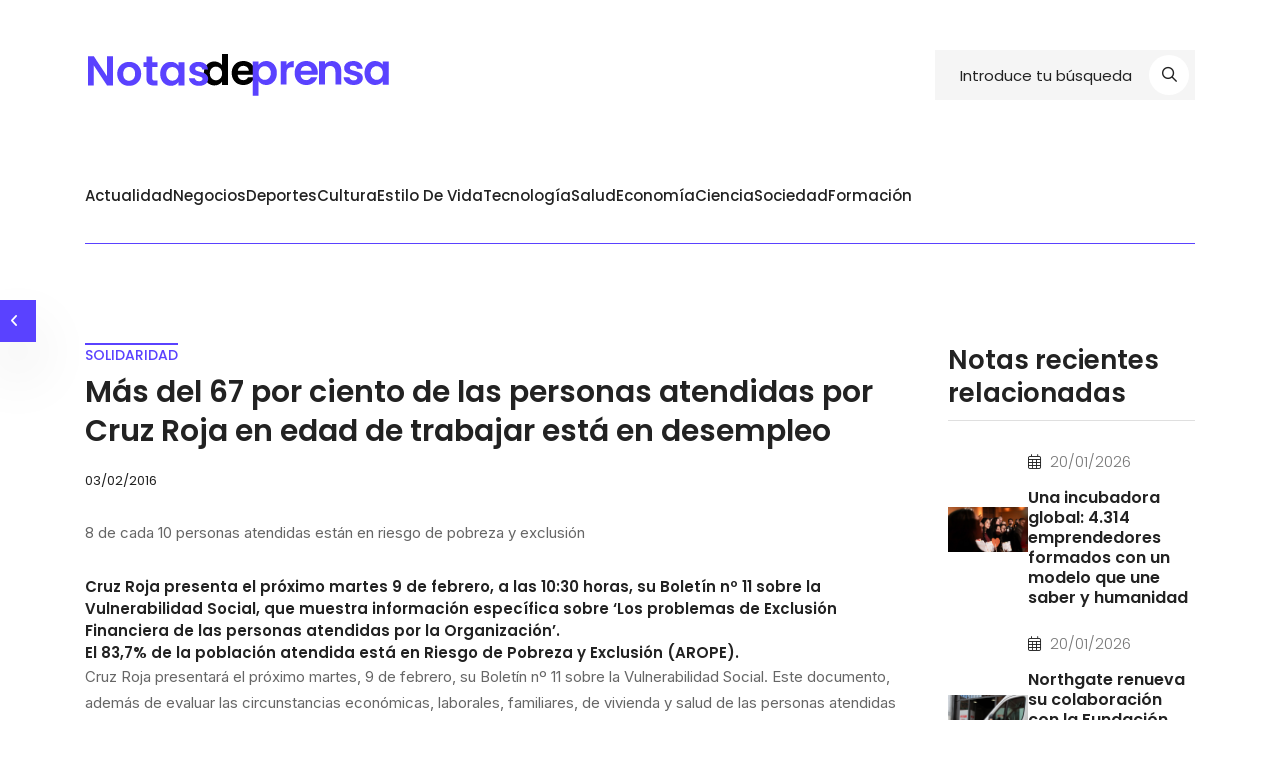

--- FILE ---
content_type: text/html; charset=UTF-8
request_url: https://www.notasdeprensa.es/1136412/mas-del-67-por-ciento-de-las-personas_1
body_size: 6276
content:
<!-- all stylesheet -->
<!doctype html>
<html class="no-js" lang="ES">

<head>
    <meta charset="utf-8">
    <meta http-equiv="x-ua-compatible" content="ie=edge">
    <title>Más del 67 por ciento de las personas atendidas por Cruz Roja en edad de trabajar está en desempleo | https://notasdeprensa.es</title>

    <meta name="description" content="">
    <meta name="viewport" content="width=device-width, initial-scale=1">
    <!-- Place favicon.ico in the root directory -->
    <link rel="shortcut icon" type="image/x-icon" href="/assets/imgs/favicon.svg">
    <!-- CSS here -->
            <link rel="stylesheet" href="/assets/css/vendor/bootstrap.min.css">
        <link rel="stylesheet" href="/assets/css/vendor/animate.min.css">
        <link rel="stylesheet" href="/assets/css/plugins/swiper.min.css">
        <link rel="stylesheet" href="/assets/css/vendor/magnific-popup.css">
        <link rel="stylesheet" href="/assets/css/vendor/fontawesome-pro.css">
        <link rel="stylesheet" href="/assets/css/vendor/spacing.css">
        <link rel="stylesheet" href="/assets/css/main.css">
    </head>


<body>

<!--[if lte IE 9]>
<p class="browserupgrade">You are using an <strong>outdated</strong> browser. Please <a href="https://browsehappy.com/">upgrade
    your browser</a> to improve your experience and security.</p>
<![endif]-->

<!-- Preloader start -->
<div id="preloader">
    <div class="sk-three-bounce">
        <div class="sk-child sk-bounce1"></div>
        <div class="sk-child sk-bounce2"></div>
        <div class="sk-child sk-bounce3"></div>
    </div>
</div>
<!-- Preloader start -->

<!-- Backtotop start -->
<div class="progress-wrap">
    <svg class="progress-circle svg-content" width="100%" height="100%" viewBox="-1 -1 102 102">
        <path d="M50,1 a49,49 0 0,1 0,98 a49,49 0 0,1 0,-98"/>
    </svg>
</div>
<!-- Backtotop end -->


<!-- ofcanvas-overlay -->
<div class="offcanvas_overlay"></div>
<!-- ofcanvas-overlay -->

<!-- Header area start -->

<!DOCTYPE html>

<header>
    <!-- Mostrar solo en pantallas grandes -->
    <div class="home3-header-top d-none d-lg-block">
        <div class="container">
            <div class="home3-header-top-area">
                <h2 class="back-title d-none d-lg-block"></h2>
                <div class="header-top-logo">
                    <a href="https://notasdeprensa.es"><img class="logo-np" src="/assets/imgs/logo/notasdeprensalogo.svg" alt="img"></a>
                </div>
                <div class="header-top-input-field">
                    <!-- Campo de búsqueda en menú de escritorio -->
                    <input 
                    type="text" 
                    id="search-input-desktop" 
                    value="" 
                    placeholder="Introduce tu búsqueda"
                    onkeypress="handleKeyPress('desktop', event)" 
                    style="width:100%">
                                            
                    <!-- Botón de búsqueda -->
                    <button class="top-search-btn" onclick="redirectToSearch('desktop')">
                    <i class="fa-regular fa-magnifying-glass"></i>
                    </button>
                    <!-- Mensaje de error -->
                    <p id="error-message-desktop" 
                        style="
                        color: red; 
                        font-size: 12px; 
                        position: absolute; 
                        top: 100%; /* Justo debajo del contenedor */
                        left: 0; 
                        width: 100%; 
                        text-align: center; 
                        display: none; 
                        margin-top: 5px;">
                    </p>
                </div>
            </div>
        </div>
    </div>

    <!-- Barra de navegación (solo visible en pantallas grandes) -->
    <div class="header-border">
        <div class="header_bottom-area header-sticky d-none d-lg-block">
            <div class="container">
                <div class="home3-main-header">
                    <div class="main-menu">
                        <nav id="mobile-menu">
                            <ul id="categories">
                                                                    <li class="">
                                        <a href="https://notasdeprensa.es/press-releases/actualidad" 
                                           onclick="event.preventDefault(); document.getElementById('real-link-actualidad').click();">
                                           Actualidad
                                        </a>
                                        <a id="real-link-actualidad" 
                                           href="https://notasdeprensa.es/press-releases/actualidad" 
                                           style="display:none;"></a>
                                    </li>    
                                                                    <li class="">
                                        <a href="https://notasdeprensa.es/press-releases/negocios" 
                                           onclick="event.preventDefault(); document.getElementById('real-link-negocios').click();">
                                           Negocios
                                        </a>
                                        <a id="real-link-negocios" 
                                           href="https://notasdeprensa.es/press-releases/negocios" 
                                           style="display:none;"></a>
                                    </li>    
                                                                    <li class="">
                                        <a href="https://notasdeprensa.es/press-releases/deportes" 
                                           onclick="event.preventDefault(); document.getElementById('real-link-deportes').click();">
                                           Deportes
                                        </a>
                                        <a id="real-link-deportes" 
                                           href="https://notasdeprensa.es/press-releases/deportes" 
                                           style="display:none;"></a>
                                    </li>    
                                                                    <li class="">
                                        <a href="https://notasdeprensa.es/press-releases/cultura" 
                                           onclick="event.preventDefault(); document.getElementById('real-link-cultura').click();">
                                           Cultura
                                        </a>
                                        <a id="real-link-cultura" 
                                           href="https://notasdeprensa.es/press-releases/cultura" 
                                           style="display:none;"></a>
                                    </li>    
                                                                    <li class="">
                                        <a href="https://notasdeprensa.es/press-releases/estilo-de-vida" 
                                           onclick="event.preventDefault(); document.getElementById('real-link-estilo-de-vida').click();">
                                           Estilo de vida
                                        </a>
                                        <a id="real-link-estilo-de-vida" 
                                           href="https://notasdeprensa.es/press-releases/estilo-de-vida" 
                                           style="display:none;"></a>
                                    </li>    
                                                                    <li class="">
                                        <a href="https://notasdeprensa.es/press-releases/tecnologia2" 
                                           onclick="event.preventDefault(); document.getElementById('real-link-tecnologia2').click();">
                                           Tecnología
                                        </a>
                                        <a id="real-link-tecnologia2" 
                                           href="https://notasdeprensa.es/press-releases/tecnologia2" 
                                           style="display:none;"></a>
                                    </li>    
                                                                    <li class="">
                                        <a href="https://notasdeprensa.es/press-releases/salud" 
                                           onclick="event.preventDefault(); document.getElementById('real-link-salud').click();">
                                           Salud
                                        </a>
                                        <a id="real-link-salud" 
                                           href="https://notasdeprensa.es/press-releases/salud" 
                                           style="display:none;"></a>
                                    </li>    
                                                                    <li class="">
                                        <a href="https://notasdeprensa.es/press-releases/economia" 
                                           onclick="event.preventDefault(); document.getElementById('real-link-economia').click();">
                                           Economía
                                        </a>
                                        <a id="real-link-economia" 
                                           href="https://notasdeprensa.es/press-releases/economia" 
                                           style="display:none;"></a>
                                    </li>    
                                                                    <li class="">
                                        <a href="https://notasdeprensa.es/press-releases/ciencia" 
                                           onclick="event.preventDefault(); document.getElementById('real-link-ciencia').click();">
                                           Ciencia
                                        </a>
                                        <a id="real-link-ciencia" 
                                           href="https://notasdeprensa.es/press-releases/ciencia" 
                                           style="display:none;"></a>
                                    </li>    
                                                                    <li class="">
                                        <a href="https://notasdeprensa.es/press-releases/sociedad2" 
                                           onclick="event.preventDefault(); document.getElementById('real-link-sociedad2').click();">
                                           Sociedad
                                        </a>
                                        <a id="real-link-sociedad2" 
                                           href="https://notasdeprensa.es/press-releases/sociedad2" 
                                           style="display:none;"></a>
                                    </li>    
                                                                    <li class="">
                                        <a href="https://notasdeprensa.es/press-releases/formacion2" 
                                           onclick="event.preventDefault(); document.getElementById('real-link-formacion2').click();">
                                           Formación
                                        </a>
                                        <a id="real-link-formacion2" 
                                           href="https://notasdeprensa.es/press-releases/formacion2" 
                                           style="display:none;"></a>
                                    </li>    
                                                            </ul>
                        </nav>
                    </div>
                </div>
            </div>
        </div>
    </div>

    <!-- Barra de navegación con menú hamburguesa (solo visible en pantallas pequeñas) -->
    <div class="header-border">
    <div class="header_bottom-area header-sticky d-block d-lg-none">
        <div class="container">
            <div class="home3-main-header">
                <!-- Menú de navegación con botón hamburguesa (solo visible en pantallas pequeñas) -->
                <nav class="navbar navbar-expand-lg navbar-light d-lg-none bg-light" style="width:100%">
                    <div class="d-flex justify-content-between w-100">
                        <!-- Logo -->
                        <a class="navbar-brand" href="https://notasdeprensa.es">
                            <img class="logo-np" src="/assets/imgs/logo/notasdeprensalogo.svg" alt="Logo" style="height:40px;">
                        </a>
                        <!-- Botón del menú hamburguesa -->
                        <button class="navbar-toggler" type="button" data-bs-toggle="collapse" data-bs-target="#navbarNav" 
                                aria-controls="navbarNav" aria-expanded="false" aria-label="Toggle navigation">
                            <span class="navbar-toggler-icon"></span>
                        </button>
                    </div>

                    <!-- Contenido colapsable -->
                    <div class="collapse navbar-collapse" id="navbarNav" style="text-align:center;">
                        <!-- Campo de búsqueda -->
                        <div class="header-top-input-field" style="width: 100%; margin-top: 20px; display: flex; justify-content: center; align-items: center;">
                        
                            <input type="text" id="search-input-mobile" 
                                   value="" 
                                   placeholder="Introduce tu búsqueda" 
                                   onkeypress="handleKeyPress('mobile', event)" 
                                   style="width:100%; text-align:center; background:#f8f1fe;">
                            <button class="top-search-btn" onclick="redirectToSearch('mobile')">
                                <i class="fa-regular fa-magnifying-glass"></i>
                            </button>                           
                        </div>                       
                        <!-- Lista de categorías -->
                        <ul class="navbar-nav">
                            <p id="error-message-mobile" 
                                style="
                                color: red; 
                                font-size: 12px; 
                                top: 100%; /* Justo debajo del contenedor */
                                left: 0; 
                                width: 100%; 
                                text-align: center; 
                                display: none; 
                                margin-top: 5px;">
                            </p>
                                                            <li class="nav-item selected">
                                    <a class="nav-link" href="https://notasdeprensa.es/press-releases/actualidad">
                                        Actualidad
                                    </a>                                      
                                </li>
                                                            <li class="nav-item selected">
                                    <a class="nav-link" href="https://notasdeprensa.es/press-releases/negocios">
                                        Negocios
                                    </a>                                      
                                </li>
                                                            <li class="nav-item selected">
                                    <a class="nav-link" href="https://notasdeprensa.es/press-releases/deportes">
                                        Deportes
                                    </a>                                      
                                </li>
                                                            <li class="nav-item selected">
                                    <a class="nav-link" href="https://notasdeprensa.es/press-releases/cultura">
                                        Cultura
                                    </a>                                      
                                </li>
                                                            <li class="nav-item selected">
                                    <a class="nav-link" href="https://notasdeprensa.es/press-releases/estilo-de-vida">
                                        Estilo de vida
                                    </a>                                      
                                </li>
                                                            <li class="nav-item selected">
                                    <a class="nav-link" href="https://notasdeprensa.es/press-releases/tecnologia2">
                                        Tecnología
                                    </a>                                      
                                </li>
                                                            <li class="nav-item selected">
                                    <a class="nav-link" href="https://notasdeprensa.es/press-releases/salud">
                                        Salud
                                    </a>                                      
                                </li>
                                                            <li class="nav-item selected">
                                    <a class="nav-link" href="https://notasdeprensa.es/press-releases/economia">
                                        Economía
                                    </a>                                      
                                </li>
                                                            <li class="nav-item selected">
                                    <a class="nav-link" href="https://notasdeprensa.es/press-releases/ciencia">
                                        Ciencia
                                    </a>                                      
                                </li>
                                                            <li class="nav-item selected">
                                    <a class="nav-link" href="https://notasdeprensa.es/press-releases/sociedad2">
                                        Sociedad
                                    </a>                                      
                                </li>
                                                            <li class="nav-item selected">
                                    <a class="nav-link" href="https://notasdeprensa.es/press-releases/formacion2">
                                        Formación
                                    </a>                                      
                                </li>
                                                    </ul>
                    </div>
                </nav>
            </div>
        </div>
    </div>
</div>


</header>

<script>
    // Función para redirigir al realizar la búsqueda
    function redirectToSearch(device) {
        const appUrl = 'https://notasdeprensa.es'; 

        // Determina el campo de búsqueda según el dispositivo
        let searchInputId = device === 'mobile' ? 'search-input-mobile' : 'search-input-desktop';
        let errorMessageId = device === 'mobile' ? 'error-message-mobile' : 'error-message-desktop';

        const searchInput = document.getElementById(searchInputId);
        const searchWord = document.getElementById(searchInputId).value.trim();
        const errorMessage = document.getElementById(errorMessageId);

        if (searchWord.length < 3) {
        errorMessage.textContent = 'Por favor, introduce al menos 3 caracteres.';
        errorMessage.style.display = 'block';
        return;
        }
        errorMessage.style.display = 'none';

        const url = `${appUrl}/press-releases/search/${encodeURIComponent(searchWord)}`;
        window.location.href = url;
        }

            // Evento para ocultar el mensaje de error al escribir
        function setupInputValidation(device) {
            let searchInputId = device === 'mobile' ? 'search-input-mobile' : 'search-input-desktop';
            let errorMessageId = device === 'mobile' ? 'error-message-mobile' : 'error-message-desktop';

            const searchInput = document.getElementById(searchInputId);
            const errorMessage = document.getElementById(errorMessageId);

            // Al detectar cambios en el input, oculta el mensaje de error si la longitud es válida
            searchInput.addEventListener('input', () => {
                if (searchInput.value.trim().length >= 3) {
                    errorMessage.style.display = 'none';
                }
            });
        }

        // Configurar validación para dispositivos de escritorio y móviles
        document.addEventListener('DOMContentLoaded', () => {
            setupInputValidation('desktop');
            setupInputValidation('mobile');

            // Mantener el término de búsqueda en los campos si ya está presente en la URL
            const searchWord = getQueryParameter('searchWord');
            if (searchWord) {
                document.getElementById('search-input-mobile').value = searchWord;
                document.getElementById('search-input-desktop').value = searchWord;
            }
        });

        // Función para manejar el evento "Enter"
        function handleKeyPress(device, event) {
            if (event.key === 'Enter') {
                redirectToSearch(device);
            }
        }

        // Mantén el término de búsqueda en el campo correspondiente después de cargar la página
        document.addEventListener('DOMContentLoaded', () => {
            const searchWord = getQueryParameter('searchWord');
            if (searchWord) {
                document.getElementById('search-input-mobile').value = searchWord;
                document.getElementById('search-input-desktop').value = searchWord;
            }
        });

        // Obtener parámetros de URL
        function getQueryParameter(name) {
            const urlParams = new URLSearchParams(window.location.search);
            return urlParams.get(name);
        }
</script>

<!-- Header area end -->
<div class="back-breadcrumb">
    <button onclick="history.back()" class="back-btn">back<i class="fa-light fa-angle-left"></i></button>
</div>
<!-- Body main wrapper start -->
<main>
    <!-- post-area-start -->
    <article itemscope itemtype="https://schema.org/NewsArticle">
        <section class="single-post section-space">
            <div class="container">
                <div class="row g-40">
                    <div class="col-xl-9 col-lg-8">
                        <div class="single-post-wrap">
                                                        
                            <div class="bloge-content mb-30">
                                                                    <div class="product-cat-title" itemprop="articleSection">
                                        <a href="https://notasdeprensa.es/press-releases/solidaridad">solidaridad</a>
                                    </div>
                                                                <h2 class="blog-section-title mb-20" itemprop="headline">
                                    <a class="press-release-title">Más del 67 por ciento de las personas atendidas por Cruz Roja en edad de trabajar está en desempleo</a></h2>
                                <div class="blog-post-meta">
                                    <ul>
                                                                                                                                                                                                            <li itemprop="datePublished"
                                                content="2016-02-03T15:28:31+01:00">03/02/2016
                                            </li>
                                                                            </ul>
                                </div>
                            </div>
                            <div class="single-post-content" itemprop="articleBody">
                                                                <p>8 de cada 10 personas atendidas están en riesgo de pobreza y exclusión </p>
                                
	
		<strong class="press-body-strong">Cruz Roja presenta el pr&oacute;ximo martes 9 de febrero, a las 10:30 horas, su Bolet&iacute;n n&ordm; 11 sobre la Vulnerabilidad Social, que muestra informaci&oacute;n espec&iacute;fica sobre &lsquo;Los problemas de Exclusi&oacute;n Financiera de las personas atendidas por la Organizaci&oacute;n&rsquo;.</strong>


	
		<strong class="press-body-strong">El 83,7% de la poblaci&oacute;n atendida est&aacute; en Riesgo de Pobreza y Exclusi&oacute;n (AROPE).</strong>

<p class="press-body">
	Cruz Roja presentar&aacute; el pr&oacute;ximo martes, 9 de febrero, su Bolet&iacute;n n&ordm; 11 sobre la Vulnerabilidad Social. Este documento, adem&aacute;s de evaluar las circunstancias econ&oacute;micas, laborales, familiares, de vivienda y salud de las personas atendidas y su Riesgo de Pobreza y Exclusi&oacute;n social, <strong class="press-body-strong">analiza por primera vez los problemas de Exclusi&oacute;n Financiera que les afectan.&nbsp;</strong>Muchas de las personas atendidas por Cruz Roja tienen dificultades para acceder y/o utilizar los servicios financieros del mercado convencional. La exclusi&oacute;n financiera est&aacute; profundamente vinculada a la exclusi&oacute;n social.</p>
<p class="press-body">
	De este Bolet&iacute;n se desprenden datos preocupantes sobre la extensi&oacute;n y la intensidad de la vulnerabilidad social de la poblaci&oacute;n con la que Cruz Roja trabaja, como el hecho de que el <strong class="press-body-strong">67,3% de la poblaci&oacute;n activa est&aacute; en paro, que el 83,7% se encuentra en riesgo de pobreza y exclusi&oacute;n, o que el 26,9% de los hogares est&aacute; en situaci&oacute;n de apremio financiero (recurren a sus ahorros, o se est&aacute;n endeudando).</strong></p>
<p class="press-body">
	<strong class="press-body-strong">CONVOCATORIA DE MEDIOS</strong></p>
<p class="press-body">
	<strong class="press-body-strong">Fecha:</strong> Martes, 9 de febrero.
	<strong class="press-body-strong">Hora:</strong> 10:30 horas.
	<strong class="press-body-strong">Lugar:</strong> Sede de Cruz Roja. Avda. Reina Victoria, n&ordm; 26.
	28003 Madrid. Salas Polivalentes 3 y 4.
	<strong class="press-body-strong">Presenta:</strong> Antoni Bruel, coordinador general de Cruz Roja Espa&ntilde;ola.</p>


                            </div>
                        </div>
                    </div>
                    <div class="col-xl-3 col-lg-4">
                        <div class="gallery-sidebar-wrap sidebar-bd-sticky ">
                                                         <div class="sidebar-widget">
                                <h6 class="sidebar-widget-title">Notas recientes relacionadas</h6>
                                                                    <div class="sb-recent-single-post mb-25">
                                                                                    <div class="sb-recent-img">
                                                <a href="https://notasdeprensa.es/1269236/una-incubadora-global-4-314-emprendedores">
                                                                                                        <img src="https://static.comunicae.com/photos/notas/1269236/EMPRENDEDORXS_YOUTUBE.jpg" alt="img">
                                                </a>
                                            </div>
                                                                                <div class="sb-news-text">
                                            <div class="news-meta mb-15">
                                                <i class="fal fa-calendar-alt"></i>
                                                                                                    <span>20/01/2026</span>
                                                                                            </div>
                                            <h5>
                                                <a href="https://notasdeprensa.es/1269236/una-incubadora-global-4-314-emprendedores">
                                                    Una incubadora global: 4.314 emprendedores formados con un modelo que une saber y humanidad
                                                </a>
                                            </h5>
                                        </div>
                                    </div>
                                                                    <div class="sb-recent-single-post mb-25">
                                                                                    <div class="sb-recent-img">
                                                <a href="https://notasdeprensa.es/1269237/northgate-renueva-su-colaboracion-con-la">
                                                                                                        <img src="https://static.comunicae.com/photos/notas/1269237/Colaboracin_Altius.JPG" alt="img">
                                                </a>
                                            </div>
                                                                                <div class="sb-news-text">
                                            <div class="news-meta mb-15">
                                                <i class="fal fa-calendar-alt"></i>
                                                                                                    <span>20/01/2026</span>
                                                                                            </div>
                                            <h5>
                                                <a href="https://notasdeprensa.es/1269237/northgate-renueva-su-colaboracion-con-la">
                                                    Northgate renueva su colaboración con la Fundación Altius en apoyo a colectivos en situación de vulnerabilidad
                                                </a>
                                            </h5>
                                        </div>
                                    </div>
                                                                    <div class="sb-recent-single-post mb-25">
                                                                                    <div class="sb-recent-img">
                                                <a href="https://notasdeprensa.es/1269147/herbalife-family-foundation-dona-mas-de-1-3">
                                                                                                        <img src="https://static.comunicae.com/photos/notas/1269147/Aldeas_Infantiles_1.jpg" alt="img">
                                                </a>
                                            </div>
                                                                                <div class="sb-news-text">
                                            <div class="news-meta mb-15">
                                                <i class="fal fa-calendar-alt"></i>
                                                                                                    <span>16/01/2026</span>
                                                                                            </div>
                                            <h5>
                                                <a href="https://notasdeprensa.es/1269147/herbalife-family-foundation-dona-mas-de-1-3">
                                                    Herbalife Family Foundation dona más de 1.3 millones de dólares a 30 organizaciones sin ánimo de lucro en Europa y África 
                                                </a>
                                            </h5>
                                        </div>
                                    </div>
                                                                    <div class="sb-recent-single-post mb-25">
                                                                                    <div class="sb-recent-img">
                                                <a href="https://notasdeprensa.es/1269113/la-fundacion-cione-ruta-de-la-luz-mejora-la">
                                                                                                        <img src="https://static.comunicae.com/photos/notas/1269113/Cabo_Verde_2025_3.jpg" alt="img">
                                                </a>
                                            </div>
                                                                                <div class="sb-news-text">
                                            <div class="news-meta mb-15">
                                                <i class="fal fa-calendar-alt"></i>
                                                                                                    <span>15/01/2026</span>
                                                                                            </div>
                                            <h5>
                                                <a href="https://notasdeprensa.es/1269113/la-fundacion-cione-ruta-de-la-luz-mejora-la">
                                                    La Fundación Cione Ruta de la Luz mejora la visión de más de mil personas en Cabo Verde
                                                </a>
                                            </h5>
                                        </div>
                                    </div>
                                                                    <div class="sb-recent-single-post mb-25">
                                                                                    <div class="sb-recent-img">
                                                <a href="https://notasdeprensa.es/1268918/mujeres-que-avanzan-en-comunidad-y-aportan">
                                                                                                        <img src="https://static.comunicae.com/photos/notas/1268918/2309-Euskrania-Desayuno-Meditacion.jpg" alt="img">
                                                </a>
                                            </div>
                                                                                <div class="sb-news-text">
                                            <div class="news-meta mb-15">
                                                <i class="fal fa-calendar-alt"></i>
                                                                                                    <span>30/12/2025</span>
                                                                                            </div>
                                            <h5>
                                                <a href="https://notasdeprensa.es/1268918/mujeres-que-avanzan-en-comunidad-y-aportan">
                                                    Mujeres que avanzan en Comunidad y aportan valor a la sociedad, en los Encuentros de UkraniaSOS - EUSKRANIA
                                                </a>
                                            </h5>
                                        </div>
                                    </div>
                                                            </div>
                                                            <div class="sidebar-widget">
                                    <h6 class="sidebar-widget-title">Categorías</h6>
                                    <div class="sb-categories">
                                        <ul>
                                                                                            <li class="category-cloud">
                                                    <a href="https://notasdeprensa.es/press-releases/solidaridad" 
                                                        >Solidaridad y cooperación
                                                    </a>
                                                </li>
                                                                                    </ul>
                                    </div>
                                </div>
                                                    </div>
                    </div>
                </div>
            </div>
        </section>
    </article>
    <!-- post-area-end -->

</main>
<!-- Body main wrapper end -->

<!-- Footer area start -->
<footer>
<div class="footer-area footer-default">
		<div class="container">
			<div class="footer-top footer-space">
				<div class="row gy-30">
					<div class="col-lg-3 col-md-6 col-sm-6">
						<div class="footer-widget">
							<div class="footer-logo mb-30">
								<a href="/"><img src="/assets/imgs/logo/notasdeprensalogo.svg" alt="img"></a>
							</div>
							<p>El medio nº1 de notas de prensa en España
							</p>
						</div>
					</div>
					<div class="col-lg-3 col-md-6 col-sm-6">
						<div class="footer-widget-1">
							<h4 class="footer-widget-title mb-30">información</h4>
							<div class="footer-link">
								<ul>
									<li><a href="https://notasdeprensa.es/nosotros">Qué somos</a></li>
                                    <li><a href="https://notasdeprensa.es/aviso-legal">Aviso legal</a></li>
                                    <li><a href="https://notasdeprensa.es/politica-cookies">Política de cookies</a></li>
								</ul>
							</div>
						</div>
					</div>
					<div class="col-lg-3 col-md-6 col-sm-6">
						<div class="footer-widget-1">
							<h4 class="footer-widget-title mb-30">Recursos</h4>
							<div class="footer-link">
								<ul>
									<li><a href="https://notasdeprensa.es/feed">RSS</a></li>
								</ul>
							</div>
						</div>
					</div>
					<div class="col-lg-3 col-md-6 col-sm-6">
						<div class="footer-widget-1">
							<h4 class="footer-widget-title mb-30">Contacto</h4>
							<div class="footer-info">
								<ul>
									<li><a href="mailto:cblasco@notasdeprensa.es">cblasco@notasdeprensa.es</a></li>
									<li><a href="tel:+34600407966">+34 600 40 79 66</a></li>
								</ul>
							</div>
													</div>
					</div>
				</div>
			</div>
			<div class="footer-bottom">
				<div class="footer-bottom-inner">
					<div class="footer-copyright-text">
						<p>
							<a href="/">@NotasDePrensa</a>
							2026 Todos los derechos reservados.

						</p>
					</div>
				</div>
			</div>
		</div>
	</div>
</footer>
<!-- Footer area end -->

<!-- JS here -->
    <script src="/assets/js/vendor/jquery-3.6.0.min.js"></script>
    <script src="/assets/js/vendor/bootstrap.bundle.min.js"></script>
    <script src="/assets/js/plugins/meanmenu.min.js"></script>
    <script src="/assets/js/plugins/swiper.min.js"></script>
    <script src="/assets/js/plugins/wow.js"></script>
    <script src="/assets/js/vendor/magnific-popup.min.js"></script>
    <script src="/assets/js/vendor/ajax-form.js"></script>
    <script src="/assets/js/main.js"></script>

</body>

</html>

--- FILE ---
content_type: text/css
request_url: https://www.notasdeprensa.es/assets/css/vendor/spacing.css
body_size: 2495
content:
.mt-5{margin-top:5px !important}.mt-10{margin-top:10px}.mt-15{margin-top:15px}.mt-20{margin-top:20px}.mt-25{margin-top:25px}.mt-30{margin-top:30px}.mt-35{margin-top:35px}.mt-40{margin-top:40px}.mt-45{margin-top:45px}.mt-50{margin-top:50px}.mt-55{margin-top:55px}.mt-60{margin-top:60px}.mt-65{margin-top:65px}.mt-70{margin-top:70px}.mt-75{margin-top:75px}.mt-80{margin-top:80px}.mt-85{margin-top:85px}.mt-90{margin-top:90px}.mt-95{margin-top:95px}.mt-100{margin-top:100px}.mt-105{margin-top:105px}.mt-110{margin-top:110px}.mt-115{margin-top:115px}.mt-120{margin-top:120px}.mt-125{margin-top:125px}.mt-130{margin-top:130px}.mt-135{margin-top:135px}.mt-140{margin-top:140px}.mt-145{margin-top:145px}.mt-150{margin-top:150px}.mt-155{margin-top:155px}.mt-160{margin-top:160px}.mt-165{margin-top:165px}.mt-170{margin-top:170px}.mt-175{margin-top:175px}.mt-180{margin-top:180px}.mt-185{margin-top:185px}.mt-190{margin-top:190px}.mt-195{margin-top:195px}.mt-200{margin-top:200px}.mb-5{margin-bottom:5px !important}.mb-10{margin-bottom:10px}.mb-15{margin-bottom:15px}.mb-20{margin-bottom:20px}.mb-25{margin-bottom:25px}.mb-30{margin-bottom:30px}.mb-35{margin-bottom:35px}.mb-40{margin-bottom:40px}.mb-45{margin-bottom:45px}.mb-50{margin-bottom:50px}.mb-55{margin-bottom:55px}.mb-60{margin-bottom:60px}.mb-65{margin-bottom:65px}.mb-70{margin-bottom:70px}.mb-75{margin-bottom:75px}.mb-80{margin-bottom:80px}.mb-85{margin-bottom:85px}.mb-90{margin-bottom:90px}.mb-95{margin-bottom:95px}.mb-100{margin-bottom:100px}.mb-105{margin-bottom:105px}.mb-110{margin-bottom:110px}.mb-115{margin-bottom:115px}.mb-120{margin-bottom:120px}.mb-125{margin-bottom:125px}.mb-130{margin-bottom:130px}.mb-135{margin-bottom:135px}.mb-140{margin-bottom:140px}.mb-145{margin-bottom:145px}.mb-150{margin-bottom:150px}.mb-155{margin-bottom:155px}.mb-160{margin-bottom:160px}.mb-165{margin-bottom:165px}.mb-170{margin-bottom:170px}.mb-175{margin-bottom:175px}.mb-180{margin-bottom:180px}.mb-185{margin-bottom:185px}.mb-190{margin-bottom:190px}.mb-195{margin-bottom:195px}.mb-200{margin-bottom:200px}.ml-5{-webkit-margin-start:5px;-moz-margin-start:5px;margin-inline-start:5px}.ml-10{-webkit-margin-start:10px;-moz-margin-start:10px;margin-inline-start:10px}.ml-15{-webkit-margin-start:15px;-moz-margin-start:15px;margin-inline-start:15px}.ml-20{-webkit-margin-start:20px;-moz-margin-start:20px;margin-inline-start:20px}.ml-25{-webkit-margin-start:25px;-moz-margin-start:25px;margin-inline-start:25px}.ml-30{-webkit-margin-start:30px;-moz-margin-start:30px;margin-inline-start:30px}.ml-35{-webkit-margin-start:35px;-moz-margin-start:35px;margin-inline-start:35px}.ml-40{-webkit-margin-start:40px;-moz-margin-start:40px;margin-inline-start:40px}.ml-45{-webkit-margin-start:45px;-moz-margin-start:45px;margin-inline-start:45px}.ml-50{-webkit-margin-start:50px;-moz-margin-start:50px;margin-inline-start:50px}.ml-55{-webkit-margin-start:55px;-moz-margin-start:55px;margin-inline-start:55px}.ml-60{-webkit-margin-start:60px;-moz-margin-start:60px;margin-inline-start:60px}.ml-65{-webkit-margin-start:65px;-moz-margin-start:65px;margin-inline-start:65px}.ml-70{-webkit-margin-start:70px;-moz-margin-start:70px;margin-inline-start:70px}.ml-75{-webkit-margin-start:75px;-moz-margin-start:75px;margin-inline-start:75px}.ml-80{-webkit-margin-start:80px;-moz-margin-start:80px;margin-inline-start:80px}.ml-85{-webkit-margin-start:85px;-moz-margin-start:85px;margin-inline-start:85px}.ml-90{-webkit-margin-start:90px;-moz-margin-start:90px;margin-inline-start:90px}.ml-95{-webkit-margin-start:95px;-moz-margin-start:95px;margin-inline-start:95px}.ml-100{-webkit-margin-start:100px;-moz-margin-start:100px;margin-inline-start:100px}.ml-105{-webkit-margin-start:105px;-moz-margin-start:105px;margin-inline-start:105px}.ml-110{-webkit-margin-start:110px;-moz-margin-start:110px;margin-inline-start:110px}.ml-115{-webkit-margin-start:115px;-moz-margin-start:115px;margin-inline-start:115px}.ml-120{-webkit-margin-start:120px;-moz-margin-start:120px;margin-inline-start:120px}.ml-125{-webkit-margin-start:125px;-moz-margin-start:125px;margin-inline-start:125px}.ml-130{-webkit-margin-start:130px;-moz-margin-start:130px;margin-inline-start:130px}.ml-135{-webkit-margin-start:135px;-moz-margin-start:135px;margin-inline-start:135px}.ml-140{-webkit-margin-start:140px;-moz-margin-start:140px;margin-inline-start:140px}.ml-145{-webkit-margin-start:145px;-moz-margin-start:145px;margin-inline-start:145px}.ml-150{-webkit-margin-start:150px;-moz-margin-start:150px;margin-inline-start:150px}.ml-155{-webkit-margin-start:155px;-moz-margin-start:155px;margin-inline-start:155px}.ml-160{-webkit-margin-start:160px;-moz-margin-start:160px;margin-inline-start:160px}.ml-165{-webkit-margin-start:165px;-moz-margin-start:165px;margin-inline-start:165px}.ml-170{-webkit-margin-start:170px;-moz-margin-start:170px;margin-inline-start:170px}.ml-175{-webkit-margin-start:175px;-moz-margin-start:175px;margin-inline-start:175px}.ml-180{-webkit-margin-start:180px;-moz-margin-start:180px;margin-inline-start:180px}.ml-185{-webkit-margin-start:185px;-moz-margin-start:185px;margin-inline-start:185px}.ml-190{-webkit-margin-start:190px;-moz-margin-start:190px;margin-inline-start:190px}.ml-195{-webkit-margin-start:195px;-moz-margin-start:195px;margin-inline-start:195px}.ml-200{-webkit-margin-start:200px;-moz-margin-start:200px;margin-inline-start:200px}.mr-5{-webkit-margin-end:5px;-moz-margin-end:5px;margin-inline-end:5px}.mr-10{-webkit-margin-end:10px;-moz-margin-end:10px;margin-inline-end:10px}.mr-15{-webkit-margin-end:15px;-moz-margin-end:15px;margin-inline-end:15px}.mr-20{-webkit-margin-end:20px;-moz-margin-end:20px;margin-inline-end:20px}.mr-25{-webkit-margin-end:25px;-moz-margin-end:25px;margin-inline-end:25px}.mr-30{-webkit-margin-end:30px;-moz-margin-end:30px;margin-inline-end:30px}.mr-35{-webkit-margin-end:35px;-moz-margin-end:35px;margin-inline-end:35px}.mr-40{-webkit-margin-end:40px;-moz-margin-end:40px;margin-inline-end:40px}.mr-45{-webkit-margin-end:45px;-moz-margin-end:45px;margin-inline-end:45px}.mr-50{-webkit-margin-end:50px;-moz-margin-end:50px;margin-inline-end:50px}.mr-55{-webkit-margin-end:55px;-moz-margin-end:55px;margin-inline-end:55px}.mr-60{-webkit-margin-end:60px;-moz-margin-end:60px;margin-inline-end:60px}.mr-65{-webkit-margin-end:65px;-moz-margin-end:65px;margin-inline-end:65px}.mr-70{-webkit-margin-end:70px;-moz-margin-end:70px;margin-inline-end:70px}.mr-75{-webkit-margin-end:75px;-moz-margin-end:75px;margin-inline-end:75px}.mr-80{-webkit-margin-end:80px;-moz-margin-end:80px;margin-inline-end:80px}.mr-85{-webkit-margin-end:85px;-moz-margin-end:85px;margin-inline-end:85px}.mr-90{-webkit-margin-end:90px;-moz-margin-end:90px;margin-inline-end:90px}.mr-95{-webkit-margin-end:95px;-moz-margin-end:95px;margin-inline-end:95px}.mr-100{-webkit-margin-end:100px;-moz-margin-end:100px;margin-inline-end:100px}.mr-105{-webkit-margin-end:105px;-moz-margin-end:105px;margin-inline-end:105px}.mr-110{-webkit-margin-end:110px;-moz-margin-end:110px;margin-inline-end:110px}.mr-115{-webkit-margin-end:115px;-moz-margin-end:115px;margin-inline-end:115px}.mr-120{-webkit-margin-end:120px;-moz-margin-end:120px;margin-inline-end:120px}.mr-125{-webkit-margin-end:125px;-moz-margin-end:125px;margin-inline-end:125px}.mr-130{-webkit-margin-end:130px;-moz-margin-end:130px;margin-inline-end:130px}.mr-135{-webkit-margin-end:135px;-moz-margin-end:135px;margin-inline-end:135px}.mr-140{-webkit-margin-end:140px;-moz-margin-end:140px;margin-inline-end:140px}.mr-145{-webkit-margin-end:145px;-moz-margin-end:145px;margin-inline-end:145px}.mr-150{-webkit-margin-end:150px;-moz-margin-end:150px;margin-inline-end:150px}.mr-155{-webkit-margin-end:155px;-moz-margin-end:155px;margin-inline-end:155px}.mr-160{-webkit-margin-end:160px;-moz-margin-end:160px;margin-inline-end:160px}.mr-165{-webkit-margin-end:165px;-moz-margin-end:165px;margin-inline-end:165px}.mr-170{-webkit-margin-end:170px;-moz-margin-end:170px;margin-inline-end:170px}.mr-175{-webkit-margin-end:175px;-moz-margin-end:175px;margin-inline-end:175px}.mr-180{-webkit-margin-end:180px;-moz-margin-end:180px;margin-inline-end:180px}.mr-185{-webkit-margin-end:185px;-moz-margin-end:185px;margin-inline-end:185px}.mr-190{-webkit-margin-end:190px;-moz-margin-end:190px;margin-inline-end:190px}.mr-195{-webkit-margin-end:195px;-moz-margin-end:195px;margin-inline-end:195px}.mr-200{-webkit-margin-end:200px;-moz-margin-end:200px;margin-inline-end:200px}.pt-5{padding-top:5px !important}.pt-10{padding-top:10px}.pt-15{padding-top:15px}.pt-20{padding-top:20px}.pt-25{padding-top:25px}.pt-30{padding-top:30px}.pt-35{padding-top:35px}.pt-40{padding-top:40px}.pt-45{padding-top:45px}.pt-50{padding-top:50px}.pt-55{padding-top:55px}.pt-60{padding-top:60px}.pt-65{padding-top:65px}.pt-70{padding-top:70px}.pt-75{padding-top:75px}.pt-80{padding-top:80px}.pt-85{padding-top:85px}.pt-90{padding-top:90px}.pt-95{padding-top:95px}.pt-100{padding-top:100px}.pt-105{padding-top:105px}.pt-110{padding-top:110px}.pt-115{padding-top:115px}.pt-120{padding-top:120px}.pt-125{padding-top:125px}.pt-130{padding-top:130px}.pt-135{padding-top:135px}.pt-140{padding-top:140px}.pt-145{padding-top:145px}.pt-150{padding-top:150px}.pt-155{padding-top:155px}.pt-160{padding-top:160px}.pt-165{padding-top:165px}.pt-170{padding-top:170px}.pt-175{padding-top:175px}.pt-180{padding-top:180px}.pt-185{padding-top:185px}.pt-190{padding-top:190px}.pt-195{padding-top:195px}.pt-200{padding-top:200px}.pb-5{padding-bottom:5px !important}.pb-10{padding-bottom:10px}.pb-15{padding-bottom:15px}.pb-20{padding-bottom:20px}.pb-25{padding-bottom:25px}.pb-30{padding-bottom:30px}.pb-35{padding-bottom:35px}.pb-40{padding-bottom:40px}.pb-45{padding-bottom:45px}.pb-50{padding-bottom:50px}.pb-55{padding-bottom:55px}.pb-60{padding-bottom:60px}.pb-65{padding-bottom:65px}.pb-70{padding-bottom:70px}.pb-75{padding-bottom:75px}.pb-80{padding-bottom:80px}.pb-85{padding-bottom:85px}.pb-90{padding-bottom:90px}.pb-95{padding-bottom:95px}.pb-100{padding-bottom:100px}.pb-105{padding-bottom:105px}.pb-110{padding-bottom:110px}.pb-115{padding-bottom:115px}.pb-120{padding-bottom:120px}.pb-125{padding-bottom:125px}.pb-130{padding-bottom:130px}.pb-135{padding-bottom:135px}.pb-140{padding-bottom:140px}.pb-145{padding-bottom:145px}.pb-150{padding-bottom:150px}.pb-155{padding-bottom:155px}.pb-160{padding-bottom:160px}.pb-165{padding-bottom:165px}.pb-170{padding-bottom:170px}.pb-175{padding-bottom:175px}.pb-180{padding-bottom:180px}.pb-185{padding-bottom:185px}.pb-190{padding-bottom:190px}.pb-195{padding-bottom:195px}.pb-200{padding-bottom:200px}.pl-5{-webkit-padding-start:5px;-moz-padding-start:5px;padding-inline-start:5px}.pl-10{-webkit-padding-start:10px;-moz-padding-start:10px;padding-inline-start:10px}.pl-15{-webkit-padding-start:15px;-moz-padding-start:15px;padding-inline-start:15px}.pl-20{-webkit-padding-start:20px;-moz-padding-start:20px;padding-inline-start:20px}.pl-25{-webkit-padding-start:25px;-moz-padding-start:25px;padding-inline-start:25px}.pl-30{-webkit-padding-start:30px;-moz-padding-start:30px;padding-inline-start:30px}.pl-35{-webkit-padding-start:35px;-moz-padding-start:35px;padding-inline-start:35px}.pl-40{-webkit-padding-start:40px;-moz-padding-start:40px;padding-inline-start:40px}.pl-45{-webkit-padding-start:45px;-moz-padding-start:45px;padding-inline-start:45px}.pl-50{-webkit-padding-start:50px;-moz-padding-start:50px;padding-inline-start:50px}.pl-55{-webkit-padding-start:55px;-moz-padding-start:55px;padding-inline-start:55px}.pl-60{-webkit-padding-start:60px;-moz-padding-start:60px;padding-inline-start:60px}.pl-65{-webkit-padding-start:65px;-moz-padding-start:65px;padding-inline-start:65px}.pl-70{-webkit-padding-start:70px;-moz-padding-start:70px;padding-inline-start:70px}.pl-75{-webkit-padding-start:75px;-moz-padding-start:75px;padding-inline-start:75px}.pl-80{-webkit-padding-start:80px;-moz-padding-start:80px;padding-inline-start:80px}.pl-85{-webkit-padding-start:85px;-moz-padding-start:85px;padding-inline-start:85px}.pl-90{-webkit-padding-start:90px;-moz-padding-start:90px;padding-inline-start:90px}.pl-95{-webkit-padding-start:95px;-moz-padding-start:95px;padding-inline-start:95px}.pl-100{-webkit-padding-start:100px;-moz-padding-start:100px;padding-inline-start:100px}.pl-105{-webkit-padding-start:105px;-moz-padding-start:105px;padding-inline-start:105px}.pl-110{-webkit-padding-start:110px;-moz-padding-start:110px;padding-inline-start:110px}.pl-115{-webkit-padding-start:115px;-moz-padding-start:115px;padding-inline-start:115px}.pl-120{-webkit-padding-start:120px;-moz-padding-start:120px;padding-inline-start:120px}.pl-125{-webkit-padding-start:125px;-moz-padding-start:125px;padding-inline-start:125px}.pl-130{-webkit-padding-start:130px;-moz-padding-start:130px;padding-inline-start:130px}.pl-135{-webkit-padding-start:135px;-moz-padding-start:135px;padding-inline-start:135px}.pl-140{-webkit-padding-start:140px;-moz-padding-start:140px;padding-inline-start:140px}.pl-145{-webkit-padding-start:145px;-moz-padding-start:145px;padding-inline-start:145px}.pl-150{-webkit-padding-start:150px;-moz-padding-start:150px;padding-inline-start:150px}.pl-155{-webkit-padding-start:155px;-moz-padding-start:155px;padding-inline-start:155px}.pl-160{-webkit-padding-start:160px;-moz-padding-start:160px;padding-inline-start:160px}.pl-165{-webkit-padding-start:165px;-moz-padding-start:165px;padding-inline-start:165px}.pl-170{-webkit-padding-start:170px;-moz-padding-start:170px;padding-inline-start:170px}.pl-175{-webkit-padding-start:175px;-moz-padding-start:175px;padding-inline-start:175px}.pl-180{-webkit-padding-start:180px;-moz-padding-start:180px;padding-inline-start:180px}.pl-185{-webkit-padding-start:185px;-moz-padding-start:185px;padding-inline-start:185px}.pl-190{-webkit-padding-start:190px;-moz-padding-start:190px;padding-inline-start:190px}.pl-195{-webkit-padding-start:195px;-moz-padding-start:195px;padding-inline-start:195px}.pl-200{-webkit-padding-start:200px;-moz-padding-start:200px;padding-inline-start:200px}.pr-5{-webkit-padding-end:5px;-moz-padding-end:5px;padding-inline-end:5px}.pr-10{-webkit-padding-end:10px;-moz-padding-end:10px;padding-inline-end:10px}.pr-15{-webkit-padding-end:15px;-moz-padding-end:15px;padding-inline-end:15px}.pr-20{-webkit-padding-end:20px;-moz-padding-end:20px;padding-inline-end:20px}.pr-25{-webkit-padding-end:25px;-moz-padding-end:25px;padding-inline-end:25px}.pr-30{-webkit-padding-end:30px;-moz-padding-end:30px;padding-inline-end:30px}.pr-35{-webkit-padding-end:35px;-moz-padding-end:35px;padding-inline-end:35px}.pr-40{-webkit-padding-end:40px;-moz-padding-end:40px;padding-inline-end:40px}.pr-45{-webkit-padding-end:45px;-moz-padding-end:45px;padding-inline-end:45px}.pr-50{-webkit-padding-end:50px;-moz-padding-end:50px;padding-inline-end:50px}.pr-55{-webkit-padding-end:55px;-moz-padding-end:55px;padding-inline-end:55px}.pr-60{-webkit-padding-end:60px;-moz-padding-end:60px;padding-inline-end:60px}.pr-65{-webkit-padding-end:65px;-moz-padding-end:65px;padding-inline-end:65px}.pr-70{-webkit-padding-end:70px;-moz-padding-end:70px;padding-inline-end:70px}.pr-75{-webkit-padding-end:75px;-moz-padding-end:75px;padding-inline-end:75px}.pr-80{-webkit-padding-end:80px;-moz-padding-end:80px;padding-inline-end:80px}.pr-85{-webkit-padding-end:85px;-moz-padding-end:85px;padding-inline-end:85px}.pr-90{-webkit-padding-end:90px;-moz-padding-end:90px;padding-inline-end:90px}.pr-95{-webkit-padding-end:95px;-moz-padding-end:95px;padding-inline-end:95px}.pr-100{-webkit-padding-end:100px;-moz-padding-end:100px;padding-inline-end:100px}.pr-105{-webkit-padding-end:105px;-moz-padding-end:105px;padding-inline-end:105px}.pr-110{-webkit-padding-end:110px;-moz-padding-end:110px;padding-inline-end:110px}.pr-115{-webkit-padding-end:115px;-moz-padding-end:115px;padding-inline-end:115px}.pr-120{-webkit-padding-end:120px;-moz-padding-end:120px;padding-inline-end:120px}.pr-125{-webkit-padding-end:125px;-moz-padding-end:125px;padding-inline-end:125px}.pr-130{-webkit-padding-end:130px;-moz-padding-end:130px;padding-inline-end:130px}.pr-135{-webkit-padding-end:135px;-moz-padding-end:135px;padding-inline-end:135px}.pr-140{-webkit-padding-end:140px;-moz-padding-end:140px;padding-inline-end:140px}.pr-145{-webkit-padding-end:145px;-moz-padding-end:145px;padding-inline-end:145px}.pr-150{-webkit-padding-end:150px;-moz-padding-end:150px;padding-inline-end:150px}.pr-155{-webkit-padding-end:155px;-moz-padding-end:155px;padding-inline-end:155px}.pr-160{-webkit-padding-end:160px;-moz-padding-end:160px;padding-inline-end:160px}.pr-165{-webkit-padding-end:165px;-moz-padding-end:165px;padding-inline-end:165px}.pr-170{-webkit-padding-end:170px;-moz-padding-end:170px;padding-inline-end:170px}.pr-175{-webkit-padding-end:175px;-moz-padding-end:175px;padding-inline-end:175px}.pr-180{-webkit-padding-end:180px;-moz-padding-end:180px;padding-inline-end:180px}.pr-185{-webkit-padding-end:185px;-moz-padding-end:185px;padding-inline-end:185px}.pr-190{-webkit-padding-end:190px;-moz-padding-end:190px;padding-inline-end:190px}.pr-195{-webkit-padding-end:195px;-moz-padding-end:195px;padding-inline-end:195px}.pr-200{-webkit-padding-end:200px;-moz-padding-end:200px;padding-inline-end:200px}

--- FILE ---
content_type: application/javascript
request_url: https://www.notasdeprensa.es/assets/js/main.js
body_size: 3182
content:
(function ($) {
    "use strict";
    var windowOn = $(window);

    /*======================================
      Preloader activation
      ========================================*/
    $(window).on('load', function (event) {
        $('#preloader').delay(500).fadeOut(500);
    });

    /*======================================
      Mobile Menu Js
      ========================================*/
    $("#mobile-menu").meanmenu({
        meanMenuContainer: ".mobile-menu",
        meanScreenWidth: "991",
        meanExpand: ['<i class="fa-regular fa-angle-right"></i>'],
    });

    $("#mobile-menu-2").meanmenu({
        meanMenuContainer: ".mobile-menu-2",
        meanScreenWidth: "4000",
        meanExpand: ['<i class="fa-regular fa-angle-right"></i>'],
    });

    /*======================================
      Sidebar Toggle
      ========================================*/

    $(".bars_icon").on("click", function () {
        $(".offcanvas-info").addClass("info_open");
        $(".offcanvas_overlay").addClass("overlayopen");
    });

    $(".offcanvas-icon,.offcanvas_overlay").on("click", function () {
        $(".offcanvas-info").removeClass("info_open");
        $(".offcanvas_overlay").removeClass("overlayopen");
    });

    /*======================================
	Sticky Header Js
	========================================*/

	$(window).scroll(function () {
        var mainMenu = document.querySelector('.main-menu');
        var stickyMenu = document.querySelector('.header_bottom-area.header-sticky');
        // Store the original menu content in a variable, if not already done
        if (!window.originalMenuContent) {
            window.originalMenuContent = mainMenu.innerHTML;
        }
        var lastElement = getLastElementWithChildLiSelected();
    
        if ($(this).scrollTop() > 250) {
            if (mainMenu.innerHTML !== lastElement.outerHTML) { // Check to avoid unnecessary DOM manipulation
                mainMenu.innerHTML = '';
                mainMenu.appendChild(lastElement);
            }
            $(".header-sticky").addClass("sticky");
        } else {
            // Restore the original menu content when scrolling back up
            if (mainMenu.innerHTML !== window.originalMenuContent) {
                mainMenu.innerHTML = window.originalMenuContent;
            }
            $(".header-sticky").removeClass("sticky");
        }
    });

    function getLastElementWithChildLiSelected() {
        // Select the main menu element
        var mainMenu = document.querySelector('.main-menu');
        
        // Get all li elements within the main menu
        var menuItems = mainMenu.querySelectorAll('li');
        
        // Initialize a variable to hold the last selected li element
        var lastSelected = null;
    
        // Iterate through the li elements in reverse order to find the last one with 'selected' class
        for (var i = menuItems.length - 1; i >= 0; i--) {
            if (menuItems[i].classList.contains('selected')) {
                lastSelected = menuItems[i];
                break; // Exit the loop once the last selected li element is found
            }
        }
    
        // Check if a selected li element was found
        if (lastSelected) {
            // Clone the ul element containing the li elements
            var parentUl = lastSelected.parentNode;
            var clonedUl = parentUl.cloneNode(true);
    
            // Create a new wrapper nav element
            var wrapper = document.createElement('nav');
            wrapper.id = "mobile-menu";
            
            // Append the cloned ul to the wrapper
            wrapper.appendChild(clonedUl);
    
            // Return the wrapper containing the cloned ul with the li elements
            return wrapper;
        } else {
            // If no selected item is found, log a message and return a clone of the main menu's parent
            console.log("No selected item found.");
            return mainMenu.parentNode.cloneNode(true);
        }
    }
    
	/*======================================
	Sticky Header Js
	========================================*/

    /*======================================
    content hidden class js
    ========================================*/
    $('.contentHidden').remove();

    /*======================================
      Body overlay Js
      ========================================*/
    $(".body-overlay").on("click", function () {
        $(".offcanvas__area").removeClass("opened");
        $(".body-overlay").removeClass("opened");
    });

    /*======================================
     dark mode js
     ========================================*/
    $(document).ready(function () {
        $(".dark-mode-btn2").click(function () {
            $(".dark-mode-btn2").toggleClass("active");
            $("body").toggleClass("dark-mode");
        });
    });

    /*======================================
      Sticky Header Js
      ========================================*/

    $(window).scroll(function () {
        if ($(this).scrollTop() > 250) {
            $("#header-sticky").addClass("bd-sticky");
        } else {
            $("#header-sticky").removeClass("bd-sticky");
        }
    });

     /*======================================
      Subscibe Toggle
      ========================================*/

      $(".subscribe_btn").on("click", function () {
        $(".subscribtion-modal-area").addClass("modal_open");
    });

    $(".offcanvas-icon").on("click", function () {
        $(".subscribtion-modal-area").removeClass("modal_open");
    });


    /*======================================
      Data Css js
      ========================================*/
    $("[data-background").each(function () {
        $(this).css(
            "background-image",
            "url( " + $(this).attr("data-background") + "  )"
        );
    });

    $("[data-width]").each(function () {
        $(this).css("width", $(this).attr("data-width"));
    });

    $("[data-bg-color]").each(function () {
        $(this).css("background-color", $(this).attr("data-bg-color"));
    });

    /*======================================
      MagnificPopup image view
      ========================================*/
    $(".popup-image").magnificPopup({
        type: "image",
        gallery: {
            enabled: true,
        },
    });

    /*======================================
      MagnificPopup video view
      ========================================*/
    $(".popup-video").magnificPopup({
        type: "iframe",
    });


    /*======================================
      Wow Js
      ========================================*/
    if ($('.wow').length) {
        var wow = new WOW({
            boxClass: 'wow', // animated element css class (default is wow)
            animateClass: 'animated', // animation css class (default is animated)
            offset: 0, // distance to the element when triggering the animation (default is 0)
            mobile: false, // trigger animations on mobile devices (default is true)
            live: true // act on asynchronously loaded content (default is true)
        });
        wow.init();
    }


    /*======================================
      Button scroll up js
      ========================================*/

    !function (s) { "use strict"; s(".switch").on("click", function () { s("body").hasClass("light") ? (s("body").removeClass("light"), s(".switch").removeClass("switched")) : (s("body").addClass("light"), s(".switch").addClass("switched")) }), s(document).ready(function () { var e = document.querySelector(".progress-wrap path"), t = e.getTotalLength(); e.style.transition = e.style.WebkitTransition = "none", e.style.strokeDasharray = t + " " + t, e.style.strokeDashoffset = t, e.getBoundingClientRect(), e.style.transition = e.style.WebkitTransition = "stroke-dashoffset 10ms linear"; var o = function () { var o = s(window).scrollTop(), r = s(document).height() - s(window).height(), i = t - o * t / r; e.style.strokeDashoffset = i }; o(), s(window).scroll(o); jQuery(window).on("scroll", function () { jQuery(this).scrollTop() > 50 ? jQuery(".progress-wrap").addClass("active-progress") : jQuery(".progress-wrap").removeClass("active-progress") }), jQuery(".progress-wrap").on("click", function (s) { return s.preventDefault(), jQuery("html, body").animate({ scrollTop: 0 }, 550), !1 }) }) }(jQuery);

    /*======================================
    One Page Scroll Js
    ========================================*/
    function scrollNav() {
        $(".onepage-menu li a").click(function () {
            $(".onepage-menu li a.active").removeClass("active");
            $(this).addClass("active");

            $("html, body")
                .stop()
                .animate(
                    {
                        scrollTop: $($(this).attr("href")).offset().top - 96,
                    },
                    300
                );
            return false;
        });
    }
    scrollNav();

    /*======================================
    Smoth animatio Js
    ========================================*/

    $(document).on('click', '.smoth-animation', function (event) {
        event.preventDefault();
        $('html, body').animate({
            scrollTop: $($.attr(this, 'href')).offset().top - 50
        }, 300);
    });


    /*======================================
    news-slider-active
    ========================================*/
    var text_slide2_active = new Swiper(".news-slide-active", {
        spaceBetween: 0,
        centeredSlides: true,
        autoplay: {
            delay: 0,
            disableOnInteraction: false,
        },
        speed: 12000,
        loop: true,
        slidesPerView: 3,
        allowTouchMove: false,
        disableOnInteraction: false,
        breakpoints: {
            320: {
                slidesPerView: 1,
            },
            500: {
                slidesPerView: 1,
            },
            600: {
                slidesPerView: 1,
            },
            768: {
                slidesPerView: 1,
            },
            992: {
                slidesPerView: 2,
            },
            1200: {
                slidesPerView: 3,
            },
            1400: {
                slidesPerView: 3,
            },
            1600: {
                slidesPerView: 3,
            },
        },

    });

    /*======================================
    text-slider1
	========================================*/
    var text_slide2_active = new Swiper(".text-slide-active", {
        spaceBetween: 0,
        centeredSlides: true,
        autoplay: {
            delay: 0,
            disableOnInteraction: false,
        },
        speed: 12000,
        loop: true,
        slidesPerView: 4,
        allowTouchMove: false,
        disableOnInteraction: false,
        breakpoints: {
            320: {
                slidesPerView: 1,
            },
            500: {
                slidesPerView: 1,
            },
            600: {
                slidesPerView: 2,
            },
            768: {
                slidesPerView: 2,
            },
            992: {
                slidesPerView: 2,
            },
            1200: {
                slidesPerView: 2,
            },
            1150: {
                slidesPerView: 3,
            },
            1400: {
                slidesPerView: 3.2,
            },
        },

    });

     /*======================================
    text-slider2-active
	========================================*/
    var text_slide2_active = new Swiper(".text-slide-2-active", {
        spaceBetween: 0,
        centeredSlides: true,
        autoplay: {
            delay: 0,
            disableOnInteraction: false,
        },
        speed: 12000,
        loop: true,
        slidesPerView: 1,
        allowTouchMove: false,
        disableOnInteraction: false,
        breakpoints: {
            450: {
                slidesPerView: 1,
            },
            576: {
                slidesPerView: 1,
            },
            768: {
                slidesPerView: 1,
            },
            992: {
                slidesPerView: 1,
            },
            1200: {
                slidesPerView: 1,
            },
            1400: {
                slidesPerView: 1,
            },
            1600: {
                slidesPerView: 1,
            },
        },

    });

     /*======================================
    recent-update-news-slider
	========================================*/

var productTwo = new Swiper('.update-news-slide-box', {
    slidesPerView: 3,
    spaceBetween: 10,
    loop: true,
    roundLengths: true,
    observer: true,
    observeParents: true,
    autoplay: {
        delay: 3000,
    },
    pagination: {
        el: ".bd-swiper-dot",
        clickable: true,
    },
    navigation: {
        nextEl: ".discount-slider-button-prev",
        prevEl: ".discount-slider-button-next",
    },
    breakpoints: {
        '1400': {
            slidesPerView: 2,
        },
        '1200': {
            slidesPerView: 2,
        },
        '992': {
            slidesPerView: 2,
        },
        '768': {
            slidesPerView: 2,
        },
        '576': {
            slidesPerView: 1,
        },
        '0': {
            slidesPerView: 1,
        },
    },
});
    /*======================================
    sports-slider-slider
	========================================*/
var productTwo = new Swiper('.sport-slider-active', {
    slidesPerView: 5,
    spaceBetween: 15,
    loop: true,
    roundLengths: true,
    observer: true,
    observeParents: true,
    autoplay: {
        delay: 3000,
    },
    pagination: {
        el: ".bd-swiper-dot",
        clickable: true,
    },
    navigation: {
        nextEl: ".discount-slider-button-prev",
        prevEl: ".discount-slider-button-next",
    },
    breakpoints: {
        '1400': {
            slidesPerView: 4,
        },
        '1200': {
            slidesPerView: 4,
        },
        '992': {
            slidesPerView: 3,
        },
        '768': {
            slidesPerView: 2,
        },
        '576': {
            slidesPerView: 2,
        },
        '0': {
            slidesPerView: 1,
        },
    },
});
    /*======================================
    gallery-post-slider
	========================================*/
var productTwo = new Swiper('.gallery-post-slider-active', {
    slidesPerView: 5,
    spaceBetween: 15,
    loop: true,
    roundLengths: true,
    observer: true,
    observeParents: true,
    autoplay: {
        delay: 3000,
    },
    pagination: {
        el: ".bd-swiper-dot",
        clickable: true,
    },
    navigation: {
        nextEl: ".discount-slider-button-prev",
        prevEl: ".discount-slider-button-next",
    },
    breakpoints: {
        '1400': {
            slidesPerView: 4,
        },
        '1200': {
            slidesPerView: 4,
        },
        '992': {
            slidesPerView: 3,
        },
        '768': {
            slidesPerView: 2,
        },
        '576': {
            slidesPerView: 2,
        },
        '0': {
            slidesPerView: 1,
        },
    },
});
  
    /*======================================
    gellary-slider
	========================================*/
    var swiper = new Swiper(".gallery-slide-active", {

        slidesPerView: "auto",
        spaceBetween: 30,
        centeredSlides: true,
        autoplay: {
            delay: 3000,
        },
        coverflowEffect: {
            slideShadows: true,
        },
        scrollbar: {
            el: ".swiper-scrollbar",
        },
        breakpoints: {
            '1400': {
                slidesPerView: 3,
            },
            '1200': {
                slidesPerView: 3,
            },
            '992': {
                slidesPerView: 3,
            },
            '768': {
                slidesPerView: 2,
            },
            '576': {
                slidesPerView: 2,
            },
            '0': {
                slidesPerView: 1,
            },
        },
    });

    /*======================================
    featured-slide-active
	========================================*/

    var swiper = new Swiper(".featured-slide-active", {
        slidesPerView: 4,
        spaceBetween: 30,
        loop:true,
        navigation: {
            nextEl: ".next",
            prevEl: ".prev",
          },
        autoplay: {
            delay: 3000,
        },
        pagination: {
          el: ".swiper-pagination",
          clickable: true,
        },
        breakpoints: {
            1400: {
                slidesPerView: 4,
            },
            1200: {
                slidesPerView: 4,
            },
            992: {
                slidesPerView: 3,
            },
            768: {
                slidesPerView: 2,
            },
            576: {
                slidesPerView: 1,
            },
            0: {
                slidesPerView: 1,
            },
        },
      });

})(jQuery);
